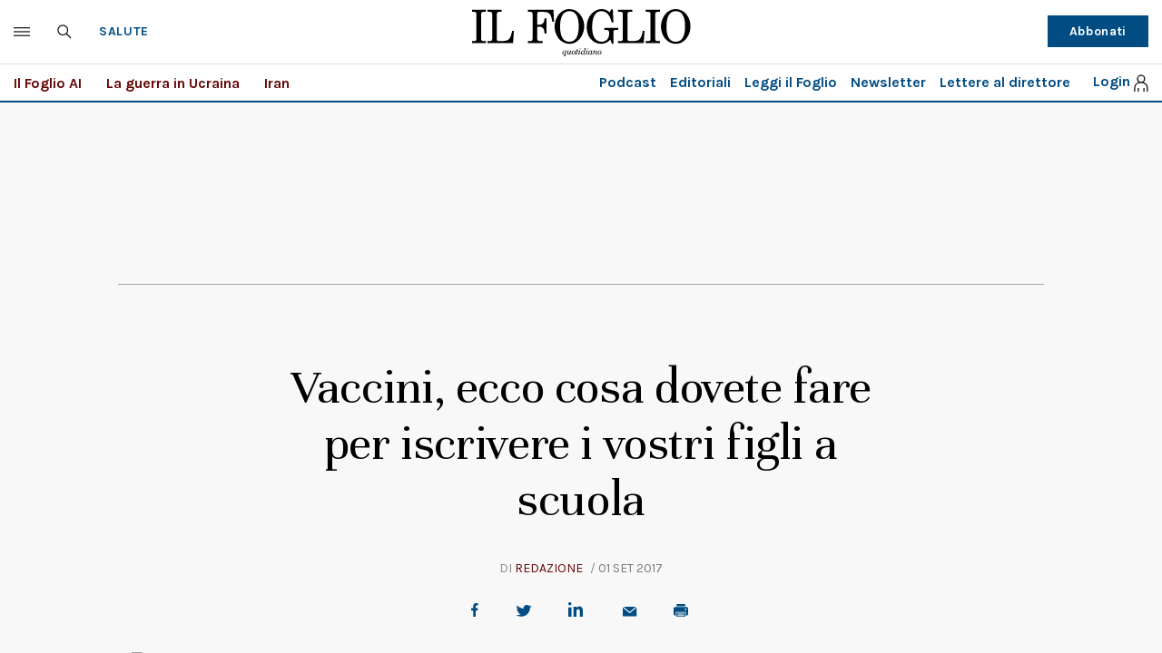

--- FILE ---
content_type: application/javascript; charset=utf-8
request_url: https://fundingchoicesmessages.google.com/f/AGSKWxUiZeSXthsR86k8-Ot-aqS-ogN4S5AqwVCgST39iklSzPR4yO1IK8e494vIO1A2FAtcFRGPdZhbkI_xUaJ_JOQJmNuBq3DIVLjxtfEo86dSAlUuBHuNPJWOO4_UO0FC5-sSuAgC14uzGJSJL_bxT7lS4UJPYuIvFOCDNFJa7cyAkcmNf6k9f42pqDYx/_.1d/ads//sponsored_text./ad_config./adforgame160x600./phpbanner/banner_
body_size: -1285
content:
window['c52f8138-c25e-4ae0-a8d0-d266f86f10ac'] = true;

--- FILE ---
content_type: application/javascript
request_url: https://js.datafront.co/df.v2.core.min.js
body_size: 9750
content:
Date.now||(Date.now=function(){return(new Date).valueOf()}),Array.prototype.map||(Array.prototype.map=function(e,t){var n,i,r;if(null==this)throw new TypeError(" this is null or not defined");var o=Object(this),s=o.length>0;if("function"!=typeof e)throw new TypeError(e+" is not a function");for(arguments.length>1&&(n=t),i=new Array(s),r=0;r<s;){var a,c;r in o&&(a=o[r],c=e.call(n,a,r,o),i[r]=c),r++}return i}),function(e,t){"object"==typeof exports&&"undefined"!=typeof module?module.exports=t():"function"==typeof define&&define.amd?define(t):e.ES6Promise=t()}(this,function(){"use strict";function e(e){return"function"==typeof e}function t(){var e=setTimeout;return function(){return e(n,1)}}function n(){for(var e=0;e<g;e+=2){(0,T[e])(T[e+1]),T[e]=void 0,T[e+1]=void 0}g=0}function i(e,t){var n=this,i=new this.constructor(o);void 0===i[A]&&p(i);var r=n._state;if(r){var s=arguments[r-1];y(function(){return h(r,i,s,n._result)})}else f(n,i,e,t);return i}function r(e){if(e&&"object"==typeof e&&e.constructor===this)return e;var t=new this(o);return a(t,e),t}function o(){}function s(t,n,o){n.constructor===t.constructor&&o===i&&n.constructor.resolve===r?function(e,t){t._state===U?d(e,t._result):t._state===O?u(e,t._result):f(t,void 0,function(t){return a(e,t)},function(t){return u(e,t)})}(t,n):void 0===o?d(t,n):e(o)?function(e,t,n){y(function(e){var i=!1,r=function(e,t,n,i){try{e.call(t,n,i)}catch(e){return e}}(n,t,function(n){i||(i=!0,t!==n?a(e,n):d(e,n))},function(t){i||(i=!0,u(e,t))},e._label);!i&&r&&(i=!0,u(e,r))},e)}(t,n,o):d(t,n)}function a(e,t){if(e===t)u(e,new TypeError("You cannot resolve a promise with itself"));else if(function(e){var t=typeof e;return null!==e&&("object"===t||"function"===t)}(t)){var n=void 0;try{n=t.then}catch(t){return void u(e,t)}s(e,t,n)}else d(e,t)}function c(e){e._onerror&&e._onerror(e._result),l(e)}function d(e,t){e._state===k&&(e._result=t,e._state=U,0!==e._subscribers.length&&y(l,e))}function u(e,t){e._state===k&&(e._state=O,e._result=t,y(c,e))}function f(e,t,n,i){var r=e._subscribers,o=r.length;e._onerror=null,r[o]=t,r[o+U]=n,r[o+O]=i,0===o&&e._state&&y(l,e)}function l(e){var t=e._subscribers,n=e._state;if(0!==t.length){for(var i=void 0,r=void 0,o=e._result,s=0;s<t.length;s+=3)i=t[s],r=t[s+n],i?h(n,i,r,o):r(o);e._subscribers.length=0}}function h(t,n,i,r){var o=e(i),s=void 0,c=void 0,f=!0;if(o){try{s=i(r)}catch(e){f=!1,c=e}if(n===s)return void u(n,new TypeError("A promises callback cannot return that same promise."))}else s=r;n._state!==k||(o&&f?a(n,s):!1===f?u(n,c):t===U?d(n,s):t===O&&u(n,s))}function p(e){e[A]=P++,e._state=void 0,e._result=void 0,e._subscribers=[]}var m=Array.isArray?Array.isArray:function(e){return"[object Array]"===Object.prototype.toString.call(e)},g=0,_=void 0,v=void 0,y=function(e,t){T[g]=e,T[g+1]=t,2===(g+=2)&&(v?v(n):S())},w="undefined"!=typeof window?window:void 0,b=w||{},C=b.MutationObserver||b.WebKitMutationObserver,I="undefined"==typeof self&&"undefined"!=typeof process&&"[object process]"==={}.toString.call(process),E="undefined"!=typeof Uint8ClampedArray&&"undefined"!=typeof importScripts&&"undefined"!=typeof MessageChannel,T=new Array(1e3),S=void 0;S=I?function(){return process.nextTick(n)}:C?function(){var e=0,t=new C(n),i=document.createTextNode("");return t.observe(i,{characterData:!0}),function(){i.data=e=++e%2}}():E?function(){var e=new MessageChannel;return e.port1.onmessage=n,function(){return e.port2.postMessage(0)}}():void 0===w&&"function"==typeof require?function(){try{var e=Function("return this")().require("vertx");return void 0!==(_=e.runOnLoop||e.runOnContext)?function(){_(n)}:t()}catch(e){return t()}}():t();var A=Math.random().toString(36).substring(2),k=void 0,U=1,O=2,P=0,D=function(){function e(e,t){this._instanceConstructor=e,this.promise=new e(o),this.promise[A]||p(this.promise),m(t)?(this.length=t.length,this._remaining=t.length,this._result=new Array(this.length),0===this.length?d(this.promise,this._result):(this.length=this.length||0,this._enumerate(t),0===this._remaining&&d(this.promise,this._result))):u(this.promise,new Error("Array Methods must be provided an Array"))}return e.prototype._enumerate=function(e){for(var t=0;this._state===k&&t<e.length;t++)this._eachEntry(e[t],t)},e.prototype._eachEntry=function(e,t){var n=this._instanceConstructor,a=n.resolve;if(a===r){var c=void 0,d=void 0,f=!1;try{c=e.then}catch(e){f=!0,d=e}if(c===i&&e._state!==k)this._settledAt(e._state,t,e._result);else if("function"!=typeof c)this._remaining--,this._result[t]=e;else if(n===R){var l=new n(o);f?u(l,d):s(l,e,c),this._willSettleAt(l,t)}else this._willSettleAt(new n(function(t){return t(e)}),t)}else this._willSettleAt(a(e),t)},e.prototype._settledAt=function(e,t,n){var i=this.promise;i._state===k&&(this._remaining--,e===O?u(i,n):this._result[t]=n),0===this._remaining&&d(i,this._result)},e.prototype._willSettleAt=function(e,t){var n=this;f(e,void 0,function(e){return n._settledAt(U,t,e)},function(e){return n._settledAt(O,t,e)})},e}(),R=function(){function t(e){this[A]=P++,this._result=this._state=void 0,this._subscribers=[],o!==e&&("function"!=typeof e&&function(){throw new TypeError("You must pass a resolver function as the first argument to the promise constructor")}(),this instanceof t?function(e,t){try{t(function(t){a(e,t)},function(t){u(e,t)})}catch(t){u(e,t)}}(this,e):function(){throw new TypeError("Failed to construct 'Promise': Please use the 'new' operator, this object constructor cannot be called as a function.")}())}return t.prototype.catch=function(e){return this.then(null,e)},t.prototype.finally=function(t){var n=this,i=n.constructor;return e(t)?n.then(function(e){return i.resolve(t()).then(function(){return e})},function(e){return i.resolve(t()).then(function(){throw e})}):n.then(t,t)},t}();return R.prototype.then=i,R.all=function(e){return new D(this,e).promise},R.race=function(e){var t=this;return new t(m(e)?function(n,i){for(var r=e.length,o=0;o<r;o++)t.resolve(e[o]).then(n,i)}:function(e,t){return t(new TypeError("You must pass an array to race."))})},R.resolve=r,R.reject=function(e){var t=new this(o);return u(t,e),t},R._setScheduler=function(e){v=e},R._setAsap=function(e){y=e},R._asap=y,R.polyfill=function(){var e=void 0;if("undefined"!=typeof global)e=global;else if("undefined"!=typeof self)e=self;else try{e=Function("return this")()}catch(e){throw new Error("polyfill failed because global object is unavailable in this environment")}var t=e.Promise;if(t){var n=null;try{n=Object.prototype.toString.call(t.resolve())}catch(e){}if("[object Promise]"===n&&!t.cast)return}e.Promise=R},R.Promise=R,R.polyfill(),R}),Function.prototype.bind||(Function.prototype.bind=function(e){if("function"!=typeof this)throw new TypeError("Function.prototype.bind - what is trying to be bound is not callable");function t(){}function n(){return r.apply(this instanceof t&&e?this:e,i.concat(Array.prototype.slice.call(arguments)))}var i=Array.prototype.slice.call(arguments,1),r=this;return t.prototype=this.prototype,n.prototype=new t,n});var md5=function(e){return result=M(V(Y(X(e),8*e.length))),result.toLowerCase()};function M(e){for(var t,n="0123456789ABCDEF",i="",r=0;r<e.length;r++)t=e.charCodeAt(r),i+=n.charAt(t>>>4&15)+n.charAt(15&t);return i}function X(e){for(var t=Array(e.length>>2),n=0;n<t.length;n++)t[n]=0;for(n=0;n<8*e.length;n+=8)t[n>>5]|=(255&e.charCodeAt(n/8))<<n%32;return t}function V(e){for(var t="",n=0;n<32*e.length;n+=8)t+=String.fromCharCode(e[n>>5]>>>n%32&255);return t}function Y(e,t){e[t>>5]|=128<<t%32,e[14+(t+64>>>9<<4)]=t;for(var n=1732584193,i=-271733879,r=-1732584194,o=271733878,s=0;s<e.length;s+=16){var a=n,c=i,d=r,u=o;i=md5_ii(i=md5_ii(i=md5_ii(i=md5_ii(i=md5_hh(i=md5_hh(i=md5_hh(i=md5_hh(i=md5_gg(i=md5_gg(i=md5_gg(i=md5_gg(i=md5_ff(i=md5_ff(i=md5_ff(i=md5_ff(i,r=md5_ff(r,o=md5_ff(o,n=md5_ff(n,i,r,o,e[s+0],7,-680876936),i,r,e[s+1],12,-389564586),n,i,e[s+2],17,606105819),o,n,e[s+3],22,-1044525330),r=md5_ff(r,o=md5_ff(o,n=md5_ff(n,i,r,o,e[s+4],7,-176418897),i,r,e[s+5],12,1200080426),n,i,e[s+6],17,-1473231341),o,n,e[s+7],22,-45705983),r=md5_ff(r,o=md5_ff(o,n=md5_ff(n,i,r,o,e[s+8],7,1770035416),i,r,e[s+9],12,-1958414417),n,i,e[s+10],17,-42063),o,n,e[s+11],22,-1990404162),r=md5_ff(r,o=md5_ff(o,n=md5_ff(n,i,r,o,e[s+12],7,1804603682),i,r,e[s+13],12,-40341101),n,i,e[s+14],17,-1502002290),o,n,e[s+15],22,1236535329),r=md5_gg(r,o=md5_gg(o,n=md5_gg(n,i,r,o,e[s+1],5,-165796510),i,r,e[s+6],9,-1069501632),n,i,e[s+11],14,643717713),o,n,e[s+0],20,-373897302),r=md5_gg(r,o=md5_gg(o,n=md5_gg(n,i,r,o,e[s+5],5,-701558691),i,r,e[s+10],9,38016083),n,i,e[s+15],14,-660478335),o,n,e[s+4],20,-405537848),r=md5_gg(r,o=md5_gg(o,n=md5_gg(n,i,r,o,e[s+9],5,568446438),i,r,e[s+14],9,-1019803690),n,i,e[s+3],14,-187363961),o,n,e[s+8],20,1163531501),r=md5_gg(r,o=md5_gg(o,n=md5_gg(n,i,r,o,e[s+13],5,-1444681467),i,r,e[s+2],9,-51403784),n,i,e[s+7],14,1735328473),o,n,e[s+12],20,-1926607734),r=md5_hh(r,o=md5_hh(o,n=md5_hh(n,i,r,o,e[s+5],4,-378558),i,r,e[s+8],11,-2022574463),n,i,e[s+11],16,1839030562),o,n,e[s+14],23,-35309556),r=md5_hh(r,o=md5_hh(o,n=md5_hh(n,i,r,o,e[s+1],4,-1530992060),i,r,e[s+4],11,1272893353),n,i,e[s+7],16,-155497632),o,n,e[s+10],23,-1094730640),r=md5_hh(r,o=md5_hh(o,n=md5_hh(n,i,r,o,e[s+13],4,681279174),i,r,e[s+0],11,-358537222),n,i,e[s+3],16,-722521979),o,n,e[s+6],23,76029189),r=md5_hh(r,o=md5_hh(o,n=md5_hh(n,i,r,o,e[s+9],4,-640364487),i,r,e[s+12],11,-421815835),n,i,e[s+15],16,530742520),o,n,e[s+2],23,-995338651),r=md5_ii(r,o=md5_ii(o,n=md5_ii(n,i,r,o,e[s+0],6,-198630844),i,r,e[s+7],10,1126891415),n,i,e[s+14],15,-1416354905),o,n,e[s+5],21,-57434055),r=md5_ii(r,o=md5_ii(o,n=md5_ii(n,i,r,o,e[s+12],6,1700485571),i,r,e[s+3],10,-1894986606),n,i,e[s+10],15,-1051523),o,n,e[s+1],21,-2054922799),r=md5_ii(r,o=md5_ii(o,n=md5_ii(n,i,r,o,e[s+8],6,1873313359),i,r,e[s+15],10,-30611744),n,i,e[s+6],15,-1560198380),o,n,e[s+13],21,1309151649),r=md5_ii(r,o=md5_ii(o,n=md5_ii(n,i,r,o,e[s+4],6,-145523070),i,r,e[s+11],10,-1120210379),n,i,e[s+2],15,718787259),o,n,e[s+9],21,-343485551),n=safe_add(n,a),i=safe_add(i,c),r=safe_add(r,d),o=safe_add(o,u)}return Array(n,i,r,o)}function md5_cmn(e,t,n,i,r,o){return safe_add(bit_rol(safe_add(safe_add(t,e),safe_add(i,o)),r),n)}function md5_ff(e,t,n,i,r,o,s){return md5_cmn(t&n|~t&i,e,t,r,o,s)}function md5_gg(e,t,n,i,r,o,s){return md5_cmn(t&i|n&~i,e,t,r,o,s)}function md5_hh(e,t,n,i,r,o,s){return md5_cmn(t^n^i,e,t,r,o,s)}function md5_ii(e,t,n,i,r,o,s){return md5_cmn(n^(t|~i),e,t,r,o,s)}function safe_add(e,t){var n=(65535&e)+(65535&t);return(e>>16)+(t>>16)+(n>>16)<<16|65535&n}function bit_rol(e,t){return e<<t|e>>>32-t}function iframeCmpFunc(){if(window.__tcfapi)return;let e,t=window;const n={};for(;t;){try{if(t.frames&&t.frames.__tcfapiLocator){e=t;break}}catch(e){}if(t===window.top)break;t=t.parent}e&&(window.__tcfapi=function(t,i,r,o){const s=Math.random()+"",a={__tcfapiCall:{command:t,parameter:o,version:i,callId:s}};n[s]=r,e.postMessage(a,"*")}),window.addEventListener("message",function(e){let t={};try{t="string"==typeof e.data?JSON.parse(e.data):e.data}catch(e){}const i=t.__tcfapiReturn;i&&"function"==typeof n[i.callId]&&(n[i.callId](i.returnValue,i.success),n[i.callId]=null)},!1)}if(iframeCmpFunc(),void 0===PERSISTENT_ID_COOKIE_NAME)var PERSISTENT_ID_COOKIE_NAME="_dfpid";if(void 0===atsPromise)var atsPromise=null;"undefined"!=typeof ucgTrimmer&&ucgTrimmer||function(e,t){if(cookieMatchList.some(e=>"liveramp"==e.platform)){atsPromise=new Promise(e=>{var t=setInterval(()=>{console.log("still waiting for "+window.ats+" <> undefined"),void 0!==window.ats&&(clearInterval(t),e(window.ats))},500)});var n=e.createElement(t),i=e.getElementsByTagName(t)[0];n.src="https://urldefense.com/v3/__https:/launchpad-wrapper.privacymanager.io/64fd9649-37a9-4ff6-9940-dfc7d9f3d564/launchpad-liveramp.js__;!!N_8-zXFmNQ!z_6lJY0QyfLralMretY6h24vsTnHHT7Rl7OjJ1kf5_4RVh8LxsLhIyQp_plrDjwiYUdUQ-CzUWK4TNCns3dQhcIgxl2M$",n.async=!1,n.defer=!1,i.parentNode.insertBefore(n,i),n.onload=function(){console.log("ats loaded, waiting for window.ats")}}}(document,"script");var localRosettaEnabled=!0;"undefined"!=typeof NEXT_PERSISTENT_ID&&NEXT_PERSISTENT_ID||(localRosettaEnabled=!1);var timeoutTcfapiCheck=null;async function digestMessageSHA256(e){const t=(new TextEncoder).encode(e),n=await crypto.subtle.digest("SHA-256",t);return Array.from(new Uint8Array(n)).map(e=>e.toString(16).padStart(2,"0")).join("")}"undefined"!=typeof TIMEOUT_TCFAPI_CHECK&&TIMEOUT_TCFAPI_CHECK>0&&(timeoutTcfapiCheck=TIMEOUT_TCFAPI_CHECK),function(){var e,t=inBaseURL,n=inCmURL,i=inRcmURL,r=inOptoutURL,o="undefined"!=typeof inMissURL?inMissURL:"",s="undefined"!=typeof inPartitionCode?inPartitionCode:"",a=inCmpID,c=inPurposeID,d=md5(Date.now()+""+Math.random()),u=function(e){return"function"==typeof e},f=function(e){var t=Object.prototype.toString.call(e);return"[object Array]"===t||"[object Arguments]"===t},l=function(){this.isGoodIframe=!1;try{this.document=window.parent.document,this.isGoodIframe=!0}catch(e){this.document=document}this.noFP=!0,this.baseURL=t,this.optoutURL=r,this.random=d,this.getNavigationInfo()};function h(t){window._dT=function(t){(e=new l).process(t)},window._dT(t)}if(l.prototype={process:function(t,n){if(void 0!==(n=n||t.Q)){if(n.push!==Array.prototype.push)return;for(var i=function(t){return!!u(t)&&t.call(e)},s=0,a=n.length;s<a;++s)i(n[s]);n.push=i}e.advInstance=t;var c=function(n){let i=null,s=null;e.gdpr={},n&&(i=n[0],s=n[1],i&&(this.gdpr=i,e.gdpr=i)),e.setSession(),t=e.checkIframe(t);let a=!!n&&!!s,c=a&&!!s.gdprApplies,d=a&&e.checkConsent(s),u=void 0!==t.optin,f=u&&t.optin,l=void 0!==t.gdpr&&t.gdpr,h=void 0!==t.gdpr_consent&&l?t.gdpr_consent:"";if(a&&c&&d||a&&!c||!a&&u&&f||!a&&!u&&l){let n="",r=!1;i&&i.metadata?(n=i.metadata,r=!!i.applies):l&&(n=h,r=null!=h&&!!h);let o=!a&&!u&&l;e.getCall(t).then(t=>e.cookieMatching(t,n,r,o))}else r&&(a&&c&&!d||!a&&u&&!f)?e.getCall(t,"optout"):o&&!e.getCookie("_dfdrm")&&(e.setCookie("_dfdrm",!0,30),e.getCall(t,"miss"))};let d=void 0!==t.optin&&t.optin,f=void 0!==t.gdpr&&t.gdpr,l=d||f;window.__tcfapi&&!l?window.__tcfapi("addEventListener",2,function(e,t){if(t&&("tcloaded"===e.eventStatus||"useractioncomplete"===e.eventStatus)){let n=this.handleConsent(e,t);c([n,e])}}.bind(this)):timeoutTcfapiCheck&&!l?setTimeout(()=>{iframeCmpFunc(),window.__tcfapi?window.__tcfapi("addEventListener",2,function(e,t){if(t&&("tcloaded"===e.eventStatus||"useractioncomplete"===e.eventStatus)){let n=this.handleConsent(e,t);c([n,e])}}.bind(this)):c()},timeoutTcfapiCheck):c()},checkConsent:function(e){return!!e&&e.gdprApplies&&(e.vendor&&e.vendor.consents&&e.vendor.consents[a]||e.vendor&&e.vendor.legitimateInterests&&e.vendor.legitimateInterests[a])&&(e.purpose&&e.purpose.consents&&e.purpose.consents[c]||e.purpose&&e.purpose.legitimateInterests&&e.purpose.legitimateInterests[c])},send:function(){f(arguments)&&this.process(arguments)},sendEvent:function(e,t,n){this.evtCat="",this.evtLabel="",this.evtValue="",void 0!==e&&(this.evtCat=encodeURIComponent(e)),void 0!==t&&(this.evtLabel=encodeURIComponent(t)),void 0!==n&&(this.evtValue=encodeURIComponent(n)),this.getEventsCall()},getEventsCall:function(){var e=[];if(this.customerId&&e.push("sid="+this.customerId),e.push("rnd="+this.random),""!=this.evtCat){e.push("cat="+this.evtCat),e.push("lbl="+this.evtLabel),e.push("val="+this.evtValue),e.push("ur="+this.url),e.push("re="+this.ref),e.push("rt=img");var t=this.baseURL+"?"+e.join("&");this.addPixel(t)}},explodeObject:function(e,t,n){if(n=n||[],e.hasOwnProperty(t)){for(var i in e[t])(0==n.length||n.indexOf(i)>-1)&&(e[i]=e[t][i]);delete e[t]}},uuidv4:function(){return([1e7]+-1e3+-4e3+-8e3+-1e11).replace(/[018]/g,e=>(e^crypto.getRandomValues(new Uint8Array(1))[0]&15>>e/4).toString(16))},getFinalUserFromRemoteCache:function(e,t,n,i,r){let o=!1;if(t)return void r(t);let s=("undefined"==typeof remoteCache?rootUrl+"/nextid?":remoteCache)+"dfduuid="+e+"&tagId="+n+(i?"&gdpr_consent_2="+i:"");var a=new XMLHttpRequest;a.onreadystatechange=function(){4!=a.readyState||200!=a.status||o||r(a.responseText)},a.timeout=500,a.ontimeout=function(){o=!0,r("")},a.open("GET",s,!0),a.send(null)},generateUuidEvent:function(t){let n="";e.partitionCode&&(n=e.partitionCode+"_");const i=new CustomEvent("next_id_event_"+n+"x2a",{detail:t});document.dispatchEvent(i)},flatObject:function(e){},getCall:async function(t,n=""){var i="",s=[];if(s.push("rnd="+this.random),"miss"!=n&&(this.gdpr&&Object.keys(this.gdpr).length>0?this.gdpr.metadata&&s.push("gdpr_consent_2="+this.gdpr.metadata):t.gdpr_string&&(s.push("gdpr_consent_2="+t.gdpr_string),i=t.gdpr_string,delete t.gdpr_string)),n)this.getCookie("_dfduuid")&&this.setCookieOnSecondLevelDomain("_dfduuid",0,-1),this.getCookie("_dfsn")&&this.setCookie("_dfsn",0,-1),this.getCookie("_dfm")&&this.setCookie("_dfm",0,-1),localRosettaEnabled&&(e.generateUuidEvent(""),this.setCookieOnSecondLevelDomain(PERSISTENT_ID_COOKIE_NAME,0,-1));else if(!n){let n=null;if(this.getCookie("_dfduuid")?n=this.getCookie("_dfduuid"):(n=this.uuidv4(),this.setCookieOnSecondLevelDomain("_dfduuid",n,30)),s.push("domain_uuid="+n),localRosettaEnabled){let r=function(e,t=0){let n=new Date;return n.setDate(n.getDate()+e-n.getDay()),n.setUTCHours(t),n.setMinutes(0),n.setSeconds(0),n<new Date&&n.setDate(n.getDate()+7),n},o=this.getCookie(PERSISTENT_ID_COOKIE_NAME);e.getFinalUserFromRemoteCache(n,o,t.id,i,t=>{if(!o&&n){let e=(r(1,4).getTime()-(new Date).getTime())/864e5;this.setCookieOnSecondLevelDomain(PERSISTENT_ID_COOKIE_NAME,t,e)}e.generateUuidEvent(t),s.push("persistent_id="+t)})}if(this.hasOwnProperty("sn")&&s.push("sn="+this.sn),this.explodeObject(t,"advertising",["ad","ar","bi","bu","ci","cty","cu","ead","eai","ebu","epf","eps","iv","pf","pl","pr","ps","pu","si","sz","ts"]),t.user&&t.user.custom){var a=[];for(var c in t.user.custom)if(t.user.custom.hasOwnProperty(c)){var d=c,u=t.user.custom[c];u&&"string"==typeof u&&(u=u.replace(/_/g,"-").replace(/,/g,"-")),a.push(encodeURIComponent(d)+"_"+encodeURIComponent(u))}s.push("ucp="+a),delete t.user.custom}if(this.explodeObject(t,"user",["ag","agr","bd","ct","cy","eid","ge","jb","ma","mu","sp","ulcy","ulzi","us","uwcy","uwzi","zi"]),t.ma&&(await digestMessageSHA256(t.ma.toLowerCase()).then(e=>t.lmah=e),await digestMessageSHA256(t.ma.toUpperCase()).then(e=>t.umah=e)),this.explodeObject(t,"content",["ccai","ccat","csku"]),t.segment){for(var f=0;f<t.segment.length;f++)s.push("segs="+t.segment[f]);delete t.segment}if(this.ch&&(t.custom||(t.custom=[]),t.custom.channel=this.ch,t.ch=this.ch),t.custom){var l=[];for(var h in t.custom)if(t.custom.hasOwnProperty(h)){var p=h,m=t.custom[h];m&&"string"==typeof m&&(m=m.replace(/_/g,"-").replace(/,/g,"-")),l.push(encodeURIComponent(p)+"_"+encodeURIComponent(m))}s.push("cd="+l),delete t.custom}t.purchase&&(s.push("pc="+encodeURIComponent(decodeURIComponent(this.getSource(t.purchase)))),delete t.purchase);var g=this.width+"x"+this.height;for(var _ in t.rs=g,t.lg=this.lang,t.tz=this.tz,t.ur||s.push("ur="+this.url),!t.re&&this.ref&&this.ref.length>0&&s.push("re="+this.ref),t.co=this.color,t)t.hasOwnProperty(_)&&s.push(encodeURIComponent(_)+"="+encodeURIComponent(t[_]))}"miss"==n&&(t.hasOwnProperty("id")&&s.push("id="+t.id),t.hasOwnProperty("ad")&&s.push("ad="+t.ad));let v="";switch(n){case"optout":v=r;break;case"miss":v=o;break;default:v=this.baseURL}var y=v+"?"+s.join("&");return this.call(y),t},call:function(e,t){var n=document.createElement("script");n.type="text/javascript",n.src=e,n.async=!0,t&&n.setAttribute("id",t);var i=document.getElementsByTagName("script")[0];i.parentNode.insertBefore(n,i)},callImg:function(e){var t=document.createElement("img");t.height="1",t.width="1",t.style="display:none",t.src=e,t.async=!0;var n=document.getElementsByTagName("img")[0];void 0===n&&(n=document.body.firstChild),n.parentNode.insertBefore(t,n)},handleConsent:function(e,t){var n={};if(t){let t=e.gdprApplies;if(t){n={metadata:e.tcString,purposeConsents:Object.keys(e.purpose.consents).map(function(t){return e.purpose.consents[t]?1:0}).join(""),vendorConsents:Object.keys(e.vendor.consents).map(function(t){return e.vendor.consents[t]?1:0}).join(""),purposeLegitimateInterests:Object.keys(e.purpose.legitimateInterests).map(function(t){return e.purpose.legitimateInterests[t]?1:0}).join(""),vendorLegitimateInterests:Object.keys(e.vendor.legitimateInterests).map(function(t){return e.purpose.legitimateInterests[t]?1:0}).join(""),specialFeatureOptins:Object.keys(e.specialFeatureOptins).map(function(t){return e.specialFeatureOptins[t]?1:0}).join(""),customPurposesConsents:e.publisher&&e.publisher.customPurpose&&Object.keys(e.publisher.customPurpose.consents).map(function(t){return e.publisher.customPurpose.consents[t]?1:0}).join(""),applies:t,hasGlobalScope:!e.isServiceSpecific}}else n={applies:t};return n}},setCookie:function(e,t,n){var i="";if(e+=s,n){var r=new Date;r.setTime(r.getTime()+24*n*60*60*1e3),i="; expires="+r.toUTCString()}document.cookie=e+"="+(t||"")+i+"; SameSite=None; Secure; path=/"},setCookieWithDomain:function(e,t,n,i){e+=s;var r="";if(n){var o=new Date;o.setTime(o.getTime()+24*n*60*60*1e3),r="; expires="+o.toUTCString()+";domain="+i+" ; path=/ ;"}document.cookie=e+"="+(t||"")+r+"; SameSite=None; Secure; path=/"},setCookieOnSecondLevelDomain(e,t,n){if(window.location.hostname){let i=window.location.hostname.match(/[^./]+\.[^./]+$/);if(null!=i&&i.length>0){let r="."+i[0];this.setCookieWithDomain(e,t,n,r)}}else{if(""!=window.location.hostname)throw new Error("Error in domain");this.setCookie(e,t,n,window.location.hostname)}},getCookie:function(e){for(var t=e+s+"=",n=document.cookie.split(";"),i=0;i<n.length;i++){for(var r=n[i];" "==r.charAt(0);)r=r.substring(1,r.length);if(0==r.indexOf(t))return r.substring(t.length,r.length)}return null},atsSending:function(e){null!=atsPromise&&atsPromise.then(t=>{console.log("starting ats-sending");try{let n=e.lmah;n&&t.setAdditionalData({type:"emailHashes",id:[n]}),console.log("ending ats-sending")}catch(e){console.log("error in ats-sending:"+e)}})},zeoCall:function(t){if("undefined"==typeof ucgTrimmer||!ucgTrimmer){let n="",i="https://spl.zeotap.com/mapper.js",r=t.ag?t.ag:"",o=t.ge?t.ge:"",s="yes";void 0!==t.optin&&null!==t.optin&&(s=t.optin?"yes":"no");let a=t.lmah?t.lmah:"",c=t.umah?t.umah:"";n=e.gdpr.metadata?i+"?zdid=735&ctry=ITA&env=mWeb&eventType=pageview&idp=1&idp_partnerid=fcd25851-ea10-47f1-92af-087b7723d8be&z_e_sha2_l="+a+"&z_e_sha2_u="+c+"&age="+r+"&gender="+o+"&gdpr="+e.gdpr.applies+"&gdpr_consent="+e.gdpr.metadata:i+"?zdid=735&ctry=ITA&env=mWeb&eventType=pageview&idp=1&idp_partnerid=fcd25851-ea10-47f1-92af-087b7723d8be&z_e_sha2_l="+a+"&z_e_sha2_u="+c+"&age="+r+"&gender="+o+"&optin="+s,e.call(n,"zeo_mapping")}},switchCm:function(e,t,r,o,s){if("undefined"==typeof ucgTrimmer||!ucgTrimmer)switch(e.platform){case"liveramp":this.atsSending(t);break;case"zeotap":this.zeoCall(t);break;case"neodata":this.call("https://dataproviders.neodatagroup.com/ad/signalCm.jsp?rd=https%3A%2F%2Fgo.datafront.co%2Fcm%3Fpv%3Dneodata%26eid%3D%24neodataid");break;case"adform":this.callImg("https://dmp.adform.net/serving/cookie/match?party=1212");break;case"yahoo":this.call("https://cms.analytics.yahoo.com/cms?partner_id=NEXT14");break;case"google":this.callImg("https://cm.g.doubleclick.net/pixel?google_nid=next_dmp&google_cm&process_consent=T");break;case"eyeota":o&&this.call(i+"?pv=eyeota&rd=https%3A%2F%2Fps.eyeota.net%2Fpixel%3Fpid%3Dmlipm40%26gdpr%3D"+s+"%26gdpr_consent%3D"+o+"%26uid%3D$UID%26t%3Dajs");break;case"weborama":this.call("https://redirect.frontend.weborama.fr/redirect/standard?url=https%3A%2F%2Fgo.datafront.co%2Fcm%3Fpv%3Dwebo%26eid%3D{WEBO_CID}");break;case"appnexus":"appnexus"==e.platform&&r?this.call("https://secure.adnxs.com/getuid?"+n+"?pv=APPNEXUS&eid=$UID&gdpr="+s+"&gdpr_consent="+o):this.advInstance.hasOwnProperty("pv")&&"APPNEXUS"==this.advInstance.pv&&void 0!=this.advInstance.eid||this.call("https://secure.adnxs.com/getuid?"+n+"?pv=APPNEXUS&eid=$UID&gdpr="+s+"&gdpr_consent="+o)}if("undefined"!=typeof ucgTrimmer){if("at"===ucgTrimmer)switch(e.platform){case"adform":this.callImg("https://dmp.adform.net/serving/cookie/match?party=1212")}if("it"===ucgTrimmer)switch(e.platform){case"appnexus":"appnexus"==e.platform&&r?this.call("https://secure.adnxs.com/getuid?"+n+"?pv=APPNEXUS&eid=$UID"):this.advInstance.hasOwnProperty("pv")&&"APPNEXUS"==this.advInstance.pv&&void 0!=this.advInstance.eid||this.call("https://secure.adnxs.com/getuid?"+n+"?pv=APPNEXUS&eid=$UID")}}},cookieMatching:function(e,t,n,i){this.getCookie("_dfm")||i||(this.advInstance.hasOwnProperty("analytics")&&this.advInstance.analytics?(cookieMatchList.forEach(i=>{this.switchCm(i,e,!0,t,n)}),this.setCookie("_dfm",!0,7)):cookieMatchList.forEach(i=>{void 0!==i.resendChance&&i.resendChance>Math.random()&&this.switchCm(i,e,!1,t,n)}))},addPixel:function(e){try{(new Image).src=e}catch(e){console.log(e)}},getSource:function(e){var t,n=[];for(var i in e)if(e.hasOwnProperty(i)){switch(t=isNaN(i)?'"'+i+'":':"",typeof e[i]){case"object":Array.isArray(e[i])?t+="["+this.getSource(e[i]).replace("{{","{").replace("}}","}")+"]":t+=this.getSource(e[i]);break;case"string":t+='"'+e[i]+'"';break;default:t+='"'+e[i]+'"'}n.push(t)}return"{"+n.join()+"}"},parseOgUrl:function(){for(var e=this.document.getElementsByTagName("meta"),t=0;t<e.length;t++)if("og:url"==e[t].getAttribute("property"))return e[t].getAttribute("content");return null},parseCanonicalUrl:function(){for(var e=this.document.getElementsByTagName("link"),t=0;t<e.length;t++)if("canonical"==e[t].getAttribute("rel"))return e[t].getAttribute("href");return null},isValidUrl:function(e){return new RegExp("^(?:(?:https?|ftp)://)(?:\\S+(?::\\S*)?@)?(?:(?!(?:10|127)(?:\\.\\d{1,3}){3})(?!(?:169\\.254|192\\.168)(?:\\.\\d{1,3}){2})(?!172\\.(?:1[6-9]|2\\d|3[0-1])(?:\\.\\d{1,3}){2})(?:[1-9]\\d?|1\\d\\d|2[01]\\d|22[0-3])(?:\\.(?:1?\\d{1,2}|2[0-4]\\d|25[0-5])){2}(?:\\.(?:[1-9]\\d?|1\\d\\d|2[0-4]\\d|25[0-4]))|(?:(?:[a-z\\u00a1-\\uffff0-9]-*)*[a-z\\u00a1-\\uffff0-9]+)(?:\\.(?:[a-z\\u00a1-\\uffff0-9]-*)*[a-z\\u00a1-\\uffff0-9]+)*(?:\\.(?:[a-z\\u00a1-\\uffff]{2,}))\\.?)(?::\\d{2,5})?(?:[/?#]\\S*)?$","i").test(e)},getURLParameter:function(e){return decodeURIComponent((new RegExp("[?|&]"+e+"=([^&;]+?)(&|#|;|$)").exec(this.document.location.search)||[null,""])[1].replace(/\+/g,"%20"))||null},getNavigationInfo:function(){var e="",t=this.parseOgUrl();if(t&&this.isValidUrl(t))e=""+t;else{var n=this.parseCanonicalUrl();e=n&&this.isValidUrl(n)?""+n:""+this.document.URL}this.url=encodeURIComponent(e);var i="";this.document.referrer&&(i=encodeURIComponent(this.document.referrer)),i="null"==i||"unknown"==i||"undefined"==i?"":encodeURIComponent(i),this.ref=i;var r=""+navigator.language;"undefined"==r&&(r=navigator.browserLanguage),"undefined"==r&&(r=""),this.lang=r;var o="";"undefined"==(o="Netscape"!=navigator.appName?screen.colorDepth:screen.pixelDepth)&&(o=""),this.color=o;var s=""+screen.width;"undefined"==s&&(s=""),this.width=s;var a=""+screen.height;"undefined"==a&&(a=""),this.height=a;var c=(new Date).getTimezoneOffset();"undefined"==c&&(c=""),this.tz=c},checkIframe:function(e){return window==window.top||this.isGoodIframe||(e.ur=this.ref,e.ref=""),e},setSession:function(){if(this.advInstance.hasOwnProperty("analytics")&&this.advInstance.analytics){var e=this.getCookie("_dfsn");if(null==e){e=this.random;var t=this.getURLParameter("channel");this.ch=t||"website"}else e=this.getCookie("_dfsn");this.sn=e,this.setCookie("_dfsn",e,1/24/2)}}},"undefined"!=typeof _dL)for(var p=0;p<window._dL.length;p++)h(window._dL[p]);if("undefined"!=typeof _tL)for(var m=0;m<window._tL.length;m++)h(window._tL[m])}(),function(){var e=function(e){this.instance=window._datafrontJsPiggybackHandler,this.func=e,""!=this.func&&this.parseParams()};e.prototype={parseParams:function(){for(var e in this.func)this.func.hasOwnProperty(e)&&("img"==this.func[e].type&&this.createImg(this.func[e].url),"js"==this.func[e].type&&this.createScript(this.func[e].url))},createImg:function(e){var t=document.getElementsByTagName("body").item(0),n=document.createElement("img");n.style.width="1px",n.style.height="1px",n.src=e,t.appendChild(n)},createScript:function(e){var t=document.getElementsByTagName("body").item(0),n=document.createElement("script");n.setAttribute("type","text/javascript"),n.src=e,t.appendChild(n)}},window._datafrontJsPiggybackHandler=e}();
